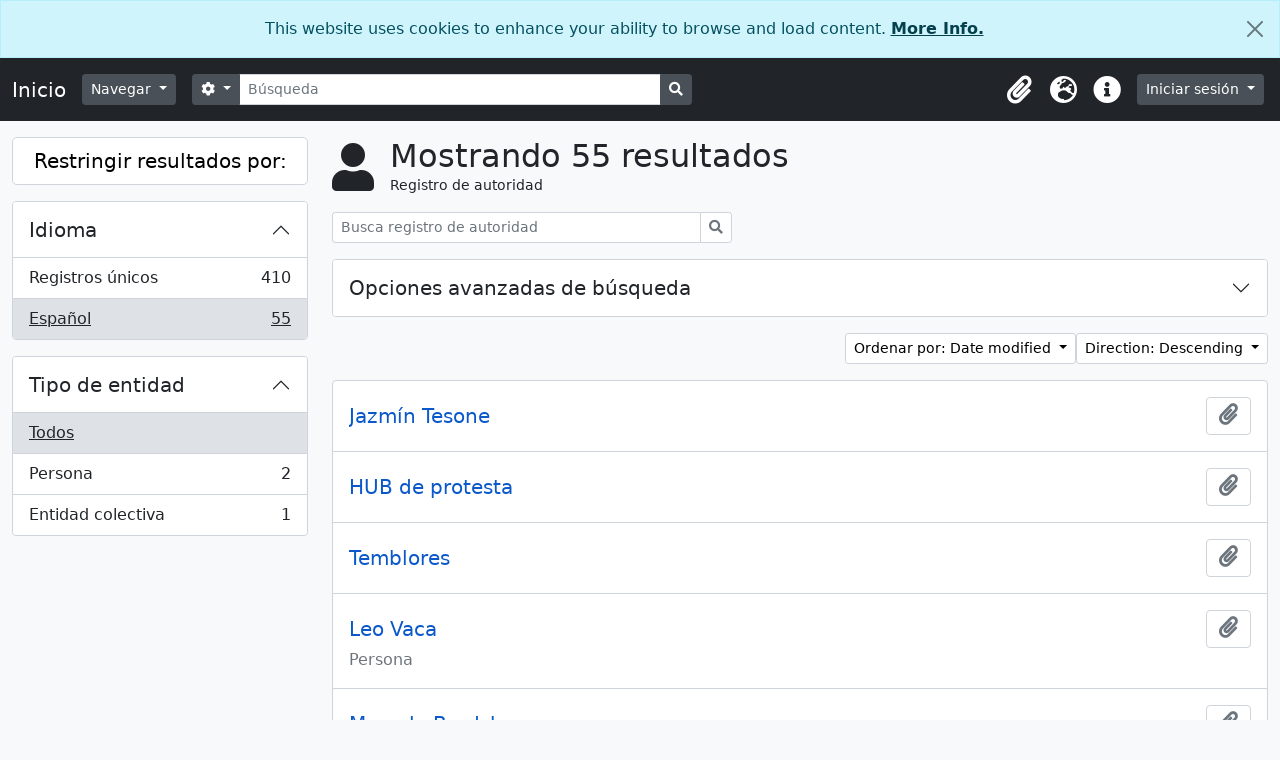

--- FILE ---
content_type: text/html; charset=utf-8
request_url: https://archivo.cels.org.ar/index.php/actor/browse?sf_culture=es&sortDir=desc&sort=lastUpdated&languages=es
body_size: 7160
content:
<!DOCTYPE html>
<html lang="es" dir="ltr">
  <head>
    <meta charset="utf-8">
    <meta name="viewport" content="width=device-width, initial-scale=1">
    <title>Inicio</title>
    <!-- Google Tag Manager -->
<script>(function(w,d,s,l,i){w[l]=w[l]||[];w[l].push({'gtm.start':
new Date().getTime(),event:'gtm.js'});var f=d.getElementsByTagName(s)[0],
j=d.createElement(s),dl=l!='dataLayer'?'&l='+l:'';j.async=true;j.src=
'https://www.googletagmanager.com/gtm.js?id='+i+dl;f.parentNode.insertBefore(j,f);
})(window,document,'script','dataLayer','GTM-5PGB5D2');</script>
<!-- End Google Tag Manager -->
    <link rel="shortcut icon" href="/favicon.ico">
    <script defer src="/dist/js/vendor.bundle.1697f26639ee588df9ee.js"></script><script defer src="/dist/js/arDominionB5Plugin.bundle.c90c2b41629624ee747a.js"></script><link href="/dist/css/arDominionB5Plugin.bundle.ce989ca7e5901f35d377.css" rel="stylesheet">
      </head>
  <body class="d-flex flex-column min-vh-100 actor browse">
    <!-- Google Tag Manager (noscript) -->
<noscript><iframe src="https://www.googletagmanager.com/ns.html?id=GTM-5PGB5D2"
height="0" width="0" style="display:none;visibility:hidden"></iframe></noscript>
<!-- End Google Tag Manager (noscript) -->
    <div class="visually-hidden-focusable p-3 border-bottom">
  <a class="btn btn-sm btn-secondary" href="#main-column">
    Skip to main content  </a>
</div>
    
<div id="privacy-message" class="alert alert-info alert-dismissible rounded-0 text-center mb-0" role="alert">
  <p>This website uses cookies to enhance your ability to browse and load content. <a href="/privacy">More Info.</a></p>  <button type="button" class="btn-close" data-bs-dismiss="alert" aria-label="Cerrar"></button>
</div>



<header id="top-bar" class="navbar navbar-expand-lg navbar-dark bg-dark" role="navigation" aria-label="Main navigation">
  <div class="container-fluid">
          <a class="navbar-brand d-flex flex-wrap flex-lg-nowrap align-items-center py-0 me-0" href="/index.php/" title="Inicio" rel="home">
                          <span class="text-wrap my-1 me-3">Inicio</span>
              </a>
        <button class="navbar-toggler atom-btn-secondary my-2 me-1" type="button" data-bs-toggle="collapse" data-bs-target="#navbar-content" aria-controls="navbar-content" aria-expanded="false">
      <span class="navbar-toggler-icon"></span>
      <span class="visually-hidden">Toggle navigation</span>
    </button>
    <div class="collapse navbar-collapse flex-wrap justify-content-end me-1" id="navbar-content">
      <div class="d-flex flex-wrap flex-lg-nowrap flex-grow-1">
        <div class="dropdown my-2 me-3">
  <button class="btn btn-sm atom-btn-secondary dropdown-toggle" type="button" id="browse-menu" data-bs-toggle="dropdown" aria-expanded="false">
    Navegar  </button>
  <ul class="dropdown-menu mt-2" aria-labelledby="browse-menu">
    <li>
      <h6 class="dropdown-header">
        Navegar      </h6>
    </li>
                  <li id="node_browseInformationObjects">
          <a class="dropdown-item" href="/index.php/informationobject/browse" title="Descripción archivística">Descripción archivística</a>        </li>
                        <li id="node_browseActors">
          <a class="dropdown-item" href="/index.php/actor/browse" title="Registro de autoridad">Registro de autoridad</a>        </li>
                        <li id="node_browseRepositories">
          <a class="dropdown-item" href="/index.php/repository/browse" title="Instituciones archivísticas">Instituciones archivísticas</a>        </li>
                        <li id="node_browseFunctions">
          <a class="dropdown-item" href="/index.php/function/browse" title="Funciones">Funciones</a>        </li>
                        <li id="node_browseSubjects">
          <a class="dropdown-item" href="/index.php/taxonomy/index/id/35" title="Materias">Materias</a>        </li>
                        <li id="node_browsePlaces">
          <a class="dropdown-item" href="/index.php/taxonomy/index/id/42" title="Lugares">Lugares</a>        </li>
                        <li id="node_browseDigitalObjects">
          <a class="dropdown-item" href="/index.php/informationobject/browse?view=card&amp;onlyMedia=1&amp;topLod=0" title="Objetos digitales">Objetos digitales</a>        </li>
            </ul>
</div>
        <form
  id="search-box"
  class="d-flex flex-grow-1 my-2"
  role="search"
  action="/index.php/informationobject/browse">
  <h2 class="visually-hidden">Búsqueda</h2>
  <input type="hidden" name="topLod" value="0">
  <input type="hidden" name="sort" value="relevance">
  <div class="input-group flex-nowrap">
    <button
      id="search-box-options"
      class="btn btn-sm atom-btn-secondary dropdown-toggle"
      type="button"
      data-bs-toggle="dropdown"
      data-bs-auto-close="outside"
      aria-expanded="false">
      <i class="fas fa-cog" aria-hidden="true"></i>
      <span class="visually-hidden">Search options</span>
    </button>
    <div class="dropdown-menu mt-2" aria-labelledby="search-box-options">
              <div class="px-3 py-2">
          <div class="form-check">
            <input
              class="form-check-input"
              type="radio"
              name="repos"
              id="search-realm-global"
              checked              value>
            <label class="form-check-label" for="search-realm-global">
              Búsqueda global            </label>
          </div>
                            </div>
        <div class="dropdown-divider"></div>
            <a class="dropdown-item" href="/index.php/informationobject/browse?showAdvanced=1&topLod=0">
        Búsqueda avanzada      </a>
    </div>
    <input
      id="search-box-input"
      class="form-control form-control-sm dropdown-toggle"
      type="search"
      name="query"
      autocomplete="off"
      value=""
      placeholder="Búsqueda"
      data-url="/index.php/search/autocomplete"
      data-bs-toggle="dropdown"
      aria-label="Búsqueda"
      aria-expanded="false">
    <ul id="search-box-results" class="dropdown-menu mt-2" aria-labelledby="search-box-input"></ul>
    <button class="btn btn-sm atom-btn-secondary" type="submit">
      <i class="fas fa-search" aria-hidden="true"></i>
      <span class="visually-hidden">Search in browse page</span>
    </button>
  </div>
</form>
      </div>
      <div class="d-flex flex-nowrap flex-column flex-lg-row align-items-strech align-items-lg-center">
        <ul class="navbar-nav mx-lg-2">
                    <li class="nav-item dropdown d-flex flex-column">
  <a
    class="nav-link dropdown-toggle d-flex align-items-center p-0"
    href="#"
    id="clipboard-menu"
    role="button"
    data-bs-toggle="dropdown"
    aria-expanded="false"
    data-total-count-label="records added"
    data-alert-close="Cerrar"
    data-load-alert-message="There was an error loading the clipboard content."
    data-export-alert-message="The clipboard is empty for this entity type."
    data-export-check-url="/index.php/clipboard/exportCheck"
    data-delete-alert-message="Note: clipboard items unclipped in this page will be removed from the clipboard when the page is refreshed. You can re-select them now, or reload the page to remove them completely. Using the sort or print preview buttons will also cause a page reload - so anything currently deselected will be lost!">
    <i
      class="fas fa-2x fa-fw fa-paperclip px-0 px-lg-2 py-2"
      data-bs-toggle="tooltip"
      data-bs-placement="bottom"
      data-bs-custom-class="d-none d-lg-block"
      title="Portapapeles"
      aria-hidden="true">
    </i>
    <span class="d-lg-none mx-1" aria-hidden="true">
      Portapapeles    </span>
    <span class="visually-hidden">
      Portapapeles    </span>
  </a>
  <ul class="dropdown-menu dropdown-menu-end mb-2" aria-labelledby="clipboard-menu">
    <li>
      <h6 class="dropdown-header">
        Portapapeles      </h6>
    </li>
    <li class="text-muted text-nowrap px-3 pb-2">
      <span
        id="counts-block"
        data-information-object-label="Descripción archivística"
        data-actor-object-label="Registro de autoridad"
        data-repository-object-label="Institución archivística">
      </span>
    </li>
                  <li id="node_clearClipboard">
          <a class="dropdown-item" href="/index.php/" title="Borrar selección">Borrar selección</a>        </li>
                        <li id="node_goToClipboard">
          <a class="dropdown-item" href="/index.php/clipboard/view" title="Ir al portapapeles">Ir al portapapeles</a>        </li>
                        <li id="node_loadClipboard">
          <a class="dropdown-item" href="/index.php/clipboard/load" title="Load clipboard">Load clipboard</a>        </li>
                        <li id="node_saveClipboard">
          <a class="dropdown-item" href="/index.php/clipboard/save" title="Save clipboard">Save clipboard</a>        </li>
            </ul>
</li>
                      <li class="nav-item dropdown d-flex flex-column">
  <a
    class="nav-link dropdown-toggle d-flex align-items-center p-0"
    href="#"
    id="language-menu"
    role="button"
    data-bs-toggle="dropdown"
    aria-expanded="false">
    <i
      class="fas fa-2x fa-fw fa-globe-europe px-0 px-lg-2 py-2"
      data-bs-toggle="tooltip"
      data-bs-placement="bottom"
      data-bs-custom-class="d-none d-lg-block"
      title="Idioma"
      aria-hidden="true">
    </i>
    <span class="d-lg-none mx-1" aria-hidden="true">
      Idioma    </span>
    <span class="visually-hidden">
      Idioma    </span>  
  </a>
  <ul class="dropdown-menu dropdown-menu-end mb-2" aria-labelledby="language-menu">
    <li>
      <h6 class="dropdown-header">
        Idioma      </h6>
    </li>
          <li>
        <a class="dropdown-item" href="/index.php/actor/browse?sf_culture=en&amp;sortDir=desc&amp;sort=lastUpdated&amp;languages=es" title="English">English</a>      </li>
          <li>
        <a class="dropdown-item" href="/index.php/actor/browse?sf_culture=fr&amp;sortDir=desc&amp;sort=lastUpdated&amp;languages=es" title="Français">Français</a>      </li>
          <li>
        <a class="dropdown-item" href="/index.php/actor/browse?sf_culture=es&amp;sortDir=desc&amp;sort=lastUpdated&amp;languages=es" title="Español">Español</a>      </li>
          <li>
        <a class="dropdown-item" href="/index.php/actor/browse?sf_culture=nl&amp;sortDir=desc&amp;sort=lastUpdated&amp;languages=es" title="Nederlands">Nederlands</a>      </li>
          <li>
        <a class="dropdown-item" href="/index.php/actor/browse?sf_culture=pt&amp;sortDir=desc&amp;sort=lastUpdated&amp;languages=es" title="Português">Português</a>      </li>
      </ul>
</li>
                    <li class="nav-item dropdown d-flex flex-column">
  <a
    class="nav-link dropdown-toggle d-flex align-items-center p-0"
    href="#"
    id="quick-links-menu"
    role="button"
    data-bs-toggle="dropdown"
    aria-expanded="false">
    <i
      class="fas fa-2x fa-fw fa-info-circle px-0 px-lg-2 py-2"
      data-bs-toggle="tooltip"
      data-bs-placement="bottom"
      data-bs-custom-class="d-none d-lg-block"
      title="Enlaces rápidos"
      aria-hidden="true">
    </i>
    <span class="d-lg-none mx-1" aria-hidden="true">
      Enlaces rápidos    </span> 
    <span class="visually-hidden">
      Enlaces rápidos    </span>
  </a>
  <ul class="dropdown-menu dropdown-menu-end mb-2" aria-labelledby="quick-links-menu">
    <li>
      <h6 class="dropdown-header">
        Enlaces rápidos      </h6>
    </li>
                  <li id="node_help">
          <a class="dropdown-item" href="http://docs.accesstomemory.org/" title="Ayuda">Ayuda</a>        </li>
            </ul>
</li>
        </ul>
              <div class="dropdown my-2">
    <button class="btn btn-sm atom-btn-secondary dropdown-toggle" type="button" id="user-menu" data-bs-toggle="dropdown" data-bs-auto-close="outside" aria-expanded="false">
      Iniciar sesión    </button>
    <div class="dropdown-menu dropdown-menu-lg-end mt-2" aria-labelledby="user-menu">
      <div>
        <h6 class="dropdown-header">
          ¿Estás registrado?        </h6>
      </div>
      <form class="mx-3 my-2" action="/index.php/user/login" method="post">        <input type="hidden" name="_csrf_token" value="0e5995d59ba466ecf9ba81da627e63ea" id="csrf_token" /><input type="hidden" name="next" value="https://archivo.cels.org.ar/index.php/actor/browse?sf_culture=es&amp;sortDir=desc&amp;sort=lastUpdated&amp;languages=es" id="next" />        <div class="mb-3"><label class="form-label" for="email">Correo electrónico<span aria-hidden="true" class="text-primary ms-1"><strong>*</strong></span><span class="visually-hidden">This field is required.</span></label><input type="text" name="email" class="form-control-sm form-control" id="email" /></div>        <div class="mb-3"><label class="form-label" for="password">Contraseña<span aria-hidden="true" class="text-primary ms-1"><strong>*</strong></span><span class="visually-hidden">This field is required.</span></label><input type="password" name="password" class="form-control-sm form-control" autocomplete="off" id="password" /></div>        <button class="btn btn-sm atom-btn-secondary" type="submit">
          Iniciar sesión        </button>
      </form>
    </div>
  </div>
      </div>
    </div>
  </div>
</header>

    
<div id="wrapper" class="container-xxl pt-3 flex-grow-1">
            <div class="row">
    <div id="sidebar" class="col-md-3">
      
    <h2 class="d-grid">
      <button
        class="btn btn-lg atom-btn-white collapsed text-wrap"
        type="button"
        data-bs-toggle="collapse"
        data-bs-target="#collapse-aggregations"
        aria-expanded="false"
        aria-controls="collapse-aggregations">
        Restringir resultados por:      </button>
    </h2>

    <div class="collapse" id="collapse-aggregations">

      

<div class="accordion mb-3">
  <div class="accordion-item aggregation">
    <h2 class="accordion-header" id="heading-languages">
      <button
        class="accordion-button"
        type="button"
        data-bs-toggle="collapse"
        data-bs-target="#collapse-languages"
        aria-expanded="true"
        aria-controls="collapse-languages">
        Idioma      </button>
    </h2>
    <div
      id="collapse-languages"
      class="accordion-collapse collapse show list-group list-group-flush"
      aria-labelledby="heading-languages">
      
          
              
        <a class="list-group-item list-group-item-action d-flex justify-content-between align-items-center text-break" href="/index.php/actor/browse?sf_culture=es&amp;sortDir=desc&amp;sort=lastUpdated" title="Registros únicos, 410 resultados410">Registros únicos<span class="visually-hidden">, 410 resultados</span><span aria-hidden="true" class="ms-3 text-nowrap">410</span></a>              
        <a class="list-group-item list-group-item-action d-flex justify-content-between align-items-center text-break active text-decoration-underline" href="/index.php/actor/browse?languages=es&amp;sf_culture=es&amp;sortDir=desc&amp;sort=lastUpdated" title="Español, 55 resultados55">Español<span class="visually-hidden">, 55 resultados</span><span aria-hidden="true" class="ms-3 text-nowrap">55</span></a>          </div>
  </div>
</div>

      

<div class="accordion mb-3">
  <div class="accordion-item aggregation">
    <h2 class="accordion-header" id="heading-entityType">
      <button
        class="accordion-button collapsed"
        type="button"
        data-bs-toggle="collapse"
        data-bs-target="#collapse-entityType"
        aria-expanded="false"
        aria-controls="collapse-entityType">
        Tipo de entidad      </button>
    </h2>
    <div
      id="collapse-entityType"
      class="accordion-collapse collapse list-group list-group-flush"
      aria-labelledby="heading-entityType">
      
              <a class="list-group-item list-group-item-action d-flex justify-content-between align-items-center active text-decoration-underline" href="/index.php/actor/browse?sf_culture=es&amp;sortDir=desc&amp;sort=lastUpdated&amp;languages=es" title="Todos">Todos</a>          
              
        <a class="list-group-item list-group-item-action d-flex justify-content-between align-items-center text-break" href="/index.php/actor/browse?entityType=132&amp;sf_culture=es&amp;sortDir=desc&amp;sort=lastUpdated&amp;languages=es" title="Persona, 2 resultados2">Persona<span class="visually-hidden">, 2 resultados</span><span aria-hidden="true" class="ms-3 text-nowrap">2</span></a>              
        <a class="list-group-item list-group-item-action d-flex justify-content-between align-items-center text-break" href="/index.php/actor/browse?entityType=131&amp;sf_culture=es&amp;sortDir=desc&amp;sort=lastUpdated&amp;languages=es" title="Entidad colectiva, 1 resultados1">Entidad colectiva<span class="visually-hidden">, 1 resultados</span><span aria-hidden="true" class="ms-3 text-nowrap">1</span></a>          </div>
  </div>
</div>

        
        
        
        
        
    </div>

      </div>
    <div id="main-column" role="main" class="col-md-9">
        <div class="multiline-header d-flex align-items-center mb-3">
    <i class="fas fa-3x fa-user me-3" aria-hidden="true"></i>
    <div class="d-flex flex-column">
      <h1 class="mb-0" aria-describedby="heading-label">
                  Mostrando 55 resultados              </h1>
      <span class="small" id="heading-label">
        Registro de autoridad      </span>
    </div>
  </div>
        <div class="d-flex flex-wrap gap-2">
                        </div>

  <div class="d-inline-block mb-3">
    <form
  id="inline-search"
  method="get"
  action="/index.php/actor/browse"
  role="search"
  aria-label="Registro de autoridad">

  
  <div class="input-group flex-nowrap">
    
    <input
      class="form-control form-control-sm"
      type="search"
      name="subquery"
      value=""
      placeholder="Busca registro de autoridad"
      aria-label="Busca registro de autoridad">

    
    <button class="btn btn-sm atom-btn-white" type="submit">
      <i class="fas fa-search" aria-hidden="true"></i>
      <span class="visually-hidden">Búsqueda</span>
    </button>
  </div>

</form>
  </div>
      
  <div class="accordion mb-3 adv-search" role="search">
  <div class="accordion-item">
    <h2 class="accordion-header" id="heading-adv-search">
      <button class="accordion-button collapsed" type="button" data-bs-toggle="collapse" data-bs-target="#collapse-adv-search" aria-expanded="false" aria-controls="collapse-adv-search">
        Opciones avanzadas de búsqueda      </button>
    </h2>
    <div id="collapse-adv-search" class="accordion-collapse collapse" aria-labelledby="heading-adv-search">
      <div class="accordion-body">
        <form name="advanced-search-form" method="get" action="/index.php/actor/browse">
                      <input type="hidden" name="sortDir" value="desc"/>
                      <input type="hidden" name="sort" value="lastUpdated"/>
                      <input type="hidden" name="languages" value="es"/>
          
          <h5>Encontrar resultados con :</h5>

          <div class="criteria mb-4">

            
              
            
            
            <div class="criterion row align-items-center">

              <div class="col-xl-auto mb-3 adv-search-boolean">
                <select class="form-select" name="so0" aria-label="Boolean">
                  <option value="and">y</option>
                  <option value="or">o</option>
                  <option value="not">no</option>
                </select>
              </div>

              <div class="col-xl-auto flex-grow-1 mb-3">
                <input class="form-control" type="text" aria-label="Búsqueda" placeholder="Búsqueda" name="sq0">
              </div>

              <div class="col-xl-auto mb-3 text-center">
                <span class="form-text">en</span>
              </div>

              <div class="col-xl-auto mb-3">
                <select class="form-select" name="sf0">
                  <option value="">Cualquier campo</option>
                                      <option value="authorizedFormOfName">Forma autorizada del nombre</option>
                                      <option value="parallelNames">Forma(s) paralela(s) de nombre</option>
                                      <option value="otherNames">Otra(s) forma(s) de nombre</option>
                                      <option value="datesOfExistence">Fechas de existencia</option>
                                      <option value="history">Historia</option>
                                      <option value="legalStatus">Estatuto jurídico</option>
                                      <option value="places">Lugares</option>
                                      <option value="generalContext">Contexto general</option>
                                      <option value="occupations">Occupation access points</option>
                                      <option value="occupationNotes">Occupation access point notes</option>
                                      <option value="subject">Puntos de acceso por materia</option>
                                      <option value="place">Puntos de acceso por lugar</option>
                                      <option value="descriptionIdentifier">Identificador de registro de autoridad</option>
                                      <option value="institutionResponsibleIdentifier">Identificador de la institución</option>
                                      <option value="sources">Fuentes</option>
                                      <option value="maintenanceNotes">Notas de mantención</option>
                                  </select>
              </div>

              <div class="col-xl-auto mb-3">
                <a href="#" class="d-none d-xl-block delete-criterion" aria-label="Delete criterion">
                  <i aria-hidden="true" class="fas fa-times text-muted"></i>
                </a>
                <a href="#" class="d-xl-none delete-criterion btn btn-outline-danger w-100 mb-3">
                  Delete criterion                </a>
              </div>

            </div>

            <div class="add-new-criteria mb-3">
              <a id="add-criterion-dropdown-menu" class="btn atom-btn-white dropdown-toggle" href="#" role="button" data-bs-toggle="dropdown" aria-expanded="false">Añadir nuevo criterio</a>
              <ul class="dropdown-menu mt-2" aria-labelledby="add-criterion-dropdown-menu">
                <li><a class="dropdown-item" href="#" id="add-criterion-and">Y</a></li>
                <li><a class="dropdown-item" href="#" id="add-criterion-or">O</a></li>
                <li><a class="dropdown-item" href="#" id="add-criterion-not">No</a></li>
              </ul>
            </div>

          </div>

                      <h5>Limitar resultados por :</h5>

            <div class="criteria mb-4">
              <div class="mb-3"><label class="form-label" for="repository">Institución archivística</label><select name="repository" class="form-select" id="repository">
<option value="" selected="selected"></option>
<option value="11384">cel</option>
<option value="453">Centro de Estudios Legales y Sociales</option>
</select></div>            </div>
          
          <h5>Filtrar resultados por :</h5>

          <div class="criteria row mb-2">

            <div class="col-md-4">
              <div class="mb-3"><label class="form-label" for="relatedType">Objeto digital disponibles</label><select name="relatedType" class="form-select" id="relatedType">
<option value="" selected="selected"></option>
<option value="200">Controles</option>
<option value="216">es el abuelo de</option>
<option value="210">es el amigo de</option>
<option value="209">es el asociado de</option>
<option value="207">es el cliente de</option>
<option value="214">es el cónyuge de</option>
<option value="213">es el hermano de</option>
<option value="212">es el hijo de</option>
<option value="217">es el nieto de</option>
<option value="211">es el padre de</option>
<option value="204">es el predecesor de</option>
<option value="215">es el primo de</option>
<option value="202">es el propietario de</option>
<option value="206">es el proveedor de</option>
<option value="208">es el socio de negocios de</option>
<option value="199">es el subordinado de</option>
<option value="205">es el sucesor de</option>
<option value="198">es el superior de</option>
<option value="203">es propiedad de</option>
<option value="201">está controlado por</option>
</select></div>            </div>

            <div class="col-md-4">
              <div class="mb-3"><label class="form-label" for="entityType">Tipo de entidad disponibles</label><select name="entityType" class="form-select" id="entityType">
<option value="" selected="selected"></option>
<option value="131">Entidad colectiva</option>
<option value="133">Familia</option>
<option value="132">Persona</option>
</select></div>            </div>

            <div class="col-md-4">
              <div class="mb-3"><label class="form-label" for="emptyField">Empty field</label><select name="emptyField" class="form-select" id="emptyField">
<option value="" selected="selected"></option>
<option value="authorizedFormOfName">Forma autorizada del nombre</option>
<option value="parallelNames">Forma(s) paralela(s) de nombre</option>
<option value="otherNames">Otra(s) forma(s) de nombre</option>
<option value="datesOfExistence">Fechas de existencia</option>
<option value="history">Historia</option>
<option value="legalStatus">Estatuto jurídico</option>
<option value="places">Lugares</option>
<option value="generalContext">Contexto general</option>
<option value="occupations">Occupation access points</option>
<option value="occupationNotes">Occupation access point notes</option>
<option value="subject">Puntos de acceso por materia</option>
<option value="place">Puntos de acceso por lugar</option>
<option value="descriptionIdentifier">Identificador de registro de autoridad</option>
<option value="institutionResponsibleIdentifier">Identificador de la institución</option>
<option value="sources">Fuentes</option>
<option value="maintenanceNotes">Notas de mantención</option>
</select></div>            </div>

          </div>

          <h5>Find results where:</h5>

          <div class="criteria row mb-2">

            <div class="col-md-3">
              <div class="mb-3"><label class="form-label" for="relatedType">Relación</label><select name="relatedType" class="form-select" id="relatedType">
<option value="" selected="selected"></option>
<option value="200">Controles</option>
<option value="216">es el abuelo de</option>
<option value="210">es el amigo de</option>
<option value="209">es el asociado de</option>
<option value="207">es el cliente de</option>
<option value="214">es el cónyuge de</option>
<option value="213">es el hermano de</option>
<option value="212">es el hijo de</option>
<option value="217">es el nieto de</option>
<option value="211">es el padre de</option>
<option value="204">es el predecesor de</option>
<option value="215">es el primo de</option>
<option value="202">es el propietario de</option>
<option value="206">es el proveedor de</option>
<option value="208">es el socio de negocios de</option>
<option value="199">es el subordinado de</option>
<option value="205">es el sucesor de</option>
<option value="198">es el superior de</option>
<option value="203">es propiedad de</option>
<option value="201">está controlado por</option>
</select></div>            </div>

            <div class="col-md-9">
              <div class="mb-3"><label class="form-label" for="relatedAuthority">Related Registro de autoridad</label><select name="relatedAuthority" class="form-autocomplete form-control" id="relatedAuthority">

</select><input class="list" type="hidden" value="/index.php/actor/autocomplete"></div>            </div>

          </div>

          <ul class="actions mb-1 nav gap-2 justify-content-center">
            <li><input type="button" class="btn atom-btn-outline-danger reset" value="Reiniciar"></li>
            <li><input type="submit" class="btn atom-btn-outline-light" value="Búsqueda"></li>
          </ul>

        </form>
      </div>
    </div>
  </div>
</div>

  
    <div class="d-flex flex-wrap gap-2 justify-content-end mb-3">
      
<div class="dropdown d-inline-block">
  <button class="btn btn-sm atom-btn-white dropdown-toggle text-wrap" type="button" id="sort-button" data-bs-toggle="dropdown" aria-expanded="false">
    Ordenar por: Date modified  </button>
  <ul class="dropdown-menu dropdown-menu-end mt-2" aria-labelledby="sort-button">
          <li>
        <a
          href="/index.php/actor/browse?sort=lastUpdated&sf_culture=es&sortDir=desc&languages=es"
          class="dropdown-item active">
          Date modified        </a>
      </li>
          <li>
        <a
          href="/index.php/actor/browse?sort=alphabetic&sf_culture=es&sortDir=desc&languages=es"
          class="dropdown-item">
          Nombre        </a>
      </li>
          <li>
        <a
          href="/index.php/actor/browse?sort=identifier&sf_culture=es&sortDir=desc&languages=es"
          class="dropdown-item">
          Identificador        </a>
      </li>
      </ul>
</div>


<div class="dropdown d-inline-block">
  <button class="btn btn-sm atom-btn-white dropdown-toggle text-wrap" type="button" id="sortDir-button" data-bs-toggle="dropdown" aria-expanded="false">
    Direction: Descending  </button>
  <ul class="dropdown-menu dropdown-menu-end mt-2" aria-labelledby="sortDir-button">
          <li>
        <a
          href="/index.php/actor/browse?sortDir=asc&sf_culture=es&sort=lastUpdated&languages=es"
          class="dropdown-item">
          Clasificación en orden ascendente        </a>
      </li>
          <li>
        <a
          href="/index.php/actor/browse?sortDir=desc&sf_culture=es&sort=lastUpdated&languages=es"
          class="dropdown-item active">
          Descending        </a>
      </li>
      </ul>
</div>
    </div>

    <div id="content">

                      <article class="search-result row g-0 p-3 border-bottom">
  
  <div class="col-12 d-flex flex-column gap-1">
    <div class="d-flex align-items-center gap-2 mw-100">
      <a class="h5 mb-0 text-truncate" href="/index.php/jazm-n-tesone" title="Jazmín Tesone">Jazmín Tesone</a>
      <button
  class="btn atom-btn-white ms-auto active-primary clipboard"
  data-clipboard-slug="jazm-n-tesone"
  data-clipboard-type="actor"
  data-tooltip="true"  data-title="Añadir al portapapeles"
  data-alt-title="Eliminar del portapapeles">
  <i class="fas fa-lg fa-paperclip" aria-hidden="true"></i>
  <span class="visually-hidden">
    Añadir al portapapeles  </span>
</button>
    </div>

    <div class="d-flex flex-column gap-2">
      <div class="d-flex flex-wrap">
                
        
              </div>

          </div>
  </div>
</article>
                      <article class="search-result row g-0 p-3 border-bottom">
  
  <div class="col-12 d-flex flex-column gap-1">
    <div class="d-flex align-items-center gap-2 mw-100">
      <a class="h5 mb-0 text-truncate" href="/index.php/hub-de-protesta" title="HUB de protesta">HUB de protesta</a>
      <button
  class="btn atom-btn-white ms-auto active-primary clipboard"
  data-clipboard-slug="hub-de-protesta"
  data-clipboard-type="actor"
  data-tooltip="true"  data-title="Añadir al portapapeles"
  data-alt-title="Eliminar del portapapeles">
  <i class="fas fa-lg fa-paperclip" aria-hidden="true"></i>
  <span class="visually-hidden">
    Añadir al portapapeles  </span>
</button>
    </div>

    <div class="d-flex flex-column gap-2">
      <div class="d-flex flex-wrap">
                
        
              </div>

          </div>
  </div>
</article>
                      <article class="search-result row g-0 p-3 border-bottom">
  
  <div class="col-12 d-flex flex-column gap-1">
    <div class="d-flex align-items-center gap-2 mw-100">
      <a class="h5 mb-0 text-truncate" href="/index.php/temblores" title="Temblores">Temblores</a>
      <button
  class="btn atom-btn-white ms-auto active-primary clipboard"
  data-clipboard-slug="temblores"
  data-clipboard-type="actor"
  data-tooltip="true"  data-title="Añadir al portapapeles"
  data-alt-title="Eliminar del portapapeles">
  <i class="fas fa-lg fa-paperclip" aria-hidden="true"></i>
  <span class="visually-hidden">
    Añadir al portapapeles  </span>
</button>
    </div>

    <div class="d-flex flex-column gap-2">
      <div class="d-flex flex-wrap">
                
        
              </div>

          </div>
  </div>
</article>
                      <article class="search-result row g-0 p-3 border-bottom">
  
  <div class="col-12 d-flex flex-column gap-1">
    <div class="d-flex align-items-center gap-2 mw-100">
      <a class="h5 mb-0 text-truncate" href="/index.php/leo-vaca" title="Leo Vaca">Leo Vaca</a>
      <button
  class="btn atom-btn-white ms-auto active-primary clipboard"
  data-clipboard-slug="leo-vaca"
  data-clipboard-type="actor"
  data-tooltip="true"  data-title="Añadir al portapapeles"
  data-alt-title="Eliminar del portapapeles">
  <i class="fas fa-lg fa-paperclip" aria-hidden="true"></i>
  <span class="visually-hidden">
    Añadir al portapapeles  </span>
</button>
    </div>

    <div class="d-flex flex-column gap-2">
      <div class="d-flex flex-wrap">
                
                            <span class="text-muted">
            Persona          </span>
                  
              </div>

          </div>
  </div>
</article>
                      <article class="search-result row g-0 p-3 border-bottom">
  
  <div class="col-12 d-flex flex-column gap-1">
    <div class="d-flex align-items-center gap-2 mw-100">
      <a class="h5 mb-0 text-truncate" href="/index.php/marcelo-brodsky" title="Marcelo Brodsky">Marcelo Brodsky</a>
      <button
  class="btn atom-btn-white ms-auto active-primary clipboard"
  data-clipboard-slug="marcelo-brodsky"
  data-clipboard-type="actor"
  data-tooltip="true"  data-title="Añadir al portapapeles"
  data-alt-title="Eliminar del portapapeles">
  <i class="fas fa-lg fa-paperclip" aria-hidden="true"></i>
  <span class="visually-hidden">
    Añadir al portapapeles  </span>
</button>
    </div>

    <div class="d-flex flex-column gap-2">
      <div class="d-flex flex-wrap">
                
                            <span class="text-muted">
            Persona          </span>
                  
              </div>

          </div>
  </div>
</article>
                      <article class="search-result row g-0 p-3 border-bottom">
  
  <div class="col-12 d-flex flex-column gap-1">
    <div class="d-flex align-items-center gap-2 mw-100">
      <a class="h5 mb-0 text-truncate" href="/index.php/guadalupe-basualdo-integrante-cels-entre-2018-y-2023" title="Guadalupe Basualdo (Integrante CELS entre 2018 y 2023)">Guadalupe Basualdo (Integrante CELS entre 2018 y 2023)</a>
      <button
  class="btn atom-btn-white ms-auto active-primary clipboard"
  data-clipboard-slug="guadalupe-basualdo-integrante-cels-entre-2018-y-2023"
  data-clipboard-type="actor"
  data-tooltip="true"  data-title="Añadir al portapapeles"
  data-alt-title="Eliminar del portapapeles">
  <i class="fas fa-lg fa-paperclip" aria-hidden="true"></i>
  <span class="visually-hidden">
    Añadir al portapapeles  </span>
</button>
    </div>

    <div class="d-flex flex-column gap-2">
      <div class="d-flex flex-wrap">
                
        
              </div>

          </div>
  </div>
</article>
                      <article class="search-result row g-0 p-3 border-bottom">
  
  <div class="col-12 d-flex flex-column gap-1">
    <div class="d-flex align-items-center gap-2 mw-100">
      <a class="h5 mb-0 text-truncate" href="/index.php/guadalupe-basualdo-integrante-cels-2018-2023" title="Guadalupe Basualdo (Integrante CELS 2018-2023)">Guadalupe Basualdo (Integrante CELS 2018-2023)</a>
      <button
  class="btn atom-btn-white ms-auto active-primary clipboard"
  data-clipboard-slug="guadalupe-basualdo-integrante-cels-2018-2023"
  data-clipboard-type="actor"
  data-tooltip="true"  data-title="Añadir al portapapeles"
  data-alt-title="Eliminar del portapapeles">
  <i class="fas fa-lg fa-paperclip" aria-hidden="true"></i>
  <span class="visually-hidden">
    Añadir al portapapeles  </span>
</button>
    </div>

    <div class="d-flex flex-column gap-2">
      <div class="d-flex flex-wrap">
                
        
              </div>

          </div>
  </div>
</article>
                      <article class="search-result row g-0 p-3 border-bottom">
  
  <div class="col-12 d-flex flex-column gap-1">
    <div class="d-flex align-items-center gap-2 mw-100">
      <a class="h5 mb-0 text-truncate" href="/index.php/teresa-texido-bibliotecaria-cels" title="Teresa Texido (Bibliotecaria CELS)">Teresa Texido (Bibliotecaria CELS)</a>
      <button
  class="btn atom-btn-white ms-auto active-primary clipboard"
  data-clipboard-slug="teresa-texido-bibliotecaria-cels"
  data-clipboard-type="actor"
  data-tooltip="true"  data-title="Añadir al portapapeles"
  data-alt-title="Eliminar del portapapeles">
  <i class="fas fa-lg fa-paperclip" aria-hidden="true"></i>
  <span class="visually-hidden">
    Añadir al portapapeles  </span>
</button>
    </div>

    <div class="d-flex flex-column gap-2">
      <div class="d-flex flex-wrap">
                
        
              </div>

          </div>
  </div>
</article>
                      <article class="search-result row g-0 p-3 border-bottom">
  
  <div class="col-12 d-flex flex-column gap-1">
    <div class="d-flex align-items-center gap-2 mw-100">
      <a class="h5 mb-0 text-truncate" href="/index.php/hijos-3" title="HIJOS">HIJOS</a>
      <button
  class="btn atom-btn-white ms-auto active-primary clipboard"
  data-clipboard-slug="hijos-3"
  data-clipboard-type="actor"
  data-tooltip="true"  data-title="Añadir al portapapeles"
  data-alt-title="Eliminar del portapapeles">
  <i class="fas fa-lg fa-paperclip" aria-hidden="true"></i>
  <span class="visually-hidden">
    Añadir al portapapeles  </span>
</button>
    </div>

    <div class="d-flex flex-column gap-2">
      <div class="d-flex flex-wrap">
                
        
              </div>

          </div>
  </div>
</article>
                      <article class="search-result row g-0 p-3 border-bottom">
  
  <div class="col-12 d-flex flex-column gap-1">
    <div class="d-flex align-items-center gap-2 mw-100">
      <a class="h5 mb-0 text-truncate" href="/index.php/cels" title="CELS">CELS</a>
      <button
  class="btn atom-btn-white ms-auto active-primary clipboard"
  data-clipboard-slug="cels"
  data-clipboard-type="actor"
  data-tooltip="true"  data-title="Añadir al portapapeles"
  data-alt-title="Eliminar del portapapeles">
  <i class="fas fa-lg fa-paperclip" aria-hidden="true"></i>
  <span class="visually-hidden">
    Añadir al portapapeles  </span>
</button>
    </div>

    <div class="d-flex flex-column gap-2">
      <div class="d-flex flex-wrap">
                
        
              </div>

          </div>
  </div>
</article>
      
    </div>
  
        <nav aria-label="Page navigation">

  <div class="result-count text-center mb-2">
          Resultados 1 a 10 de 55      </div>

  <ul class="pagination justify-content-center">

    
          <li class="page-item disabled">
        <a class="page-link" href="#" tabindex="-1" aria-disabled="true">Previa</a>
      </li>
    
    
      
                  <li class="page-item active d-none d-sm-block" aria-current="page">
            <span class="page-link">1</span>
          </li>
        
                  
      
              <li class="page-item d-none d-sm-block">
          <a class="page-link" title="Ir a la página 2" href="/index.php/actor/browse?page=2&amp;sf_culture=es&amp;sortDir=desc&amp;sort=lastUpdated&amp;languages=es">2</a>        </li>
      
    
      
              <li class="page-item d-none d-sm-block">
          <a class="page-link" title="Ir a la página 3" href="/index.php/actor/browse?page=3&amp;sf_culture=es&amp;sortDir=desc&amp;sort=lastUpdated&amp;languages=es">3</a>        </li>
      
    
      
              <li class="page-item d-none d-sm-block">
          <a class="page-link" title="Ir a la página 4" href="/index.php/actor/browse?page=4&amp;sf_culture=es&amp;sortDir=desc&amp;sort=lastUpdated&amp;languages=es">4</a>        </li>
      
    
      
              <li class="page-item d-none d-sm-block">
          <a class="page-link" title="Ir a la página 5" href="/index.php/actor/browse?page=5&amp;sf_culture=es&amp;sortDir=desc&amp;sort=lastUpdated&amp;languages=es">5</a>        </li>
      
    
      
              <li class="page-item d-none d-sm-block">
          <a class="page-link" title="Ir a la página 6" href="/index.php/actor/browse?page=6&amp;sf_culture=es&amp;sortDir=desc&amp;sort=lastUpdated&amp;languages=es">6</a>        </li>
      
    
          <li class="page-item disabled dots d-none d-sm-block">
        <span class="page-link">...</span>
      </li>
      <li class="page-item d-none d-sm-block">
        <a class="page-link" href="/index.php/actor/browse?page=6&amp;sf_culture=es&amp;sortDir=desc&amp;sort=lastUpdated&amp;languages=es" title="6">6</a>      </li>
    
          <li class="page-item">
        <a class="page-link" href="/index.php/actor/browse?page=2&amp;sf_culture=es&amp;sortDir=desc&amp;sort=lastUpdated&amp;languages=es" title="Siguiente">Siguiente</a>      </li>
    
  </ul>

</nav>
    </div>
  </div>
</div>

        <footer>

  
  
  <div id="print-date">
    Imprimido: 2026-01-16  </div>

  <div id="js-i18n">
    <div id="read-more-less-links"
      data-read-more-text="Read more" 
      data-read-less-text="Read less">
    </div>
  </div>

</footer>

  <script defer src="https://static.cloudflareinsights.com/beacon.min.js/vcd15cbe7772f49c399c6a5babf22c1241717689176015" integrity="sha512-ZpsOmlRQV6y907TI0dKBHq9Md29nnaEIPlkf84rnaERnq6zvWvPUqr2ft8M1aS28oN72PdrCzSjY4U6VaAw1EQ==" data-cf-beacon='{"version":"2024.11.0","token":"6d9872503549458d9dd40d8c50e4d701","r":1,"server_timing":{"name":{"cfCacheStatus":true,"cfEdge":true,"cfExtPri":true,"cfL4":true,"cfOrigin":true,"cfSpeedBrain":true},"location_startswith":null}}' crossorigin="anonymous"></script>
</body>
</html>
